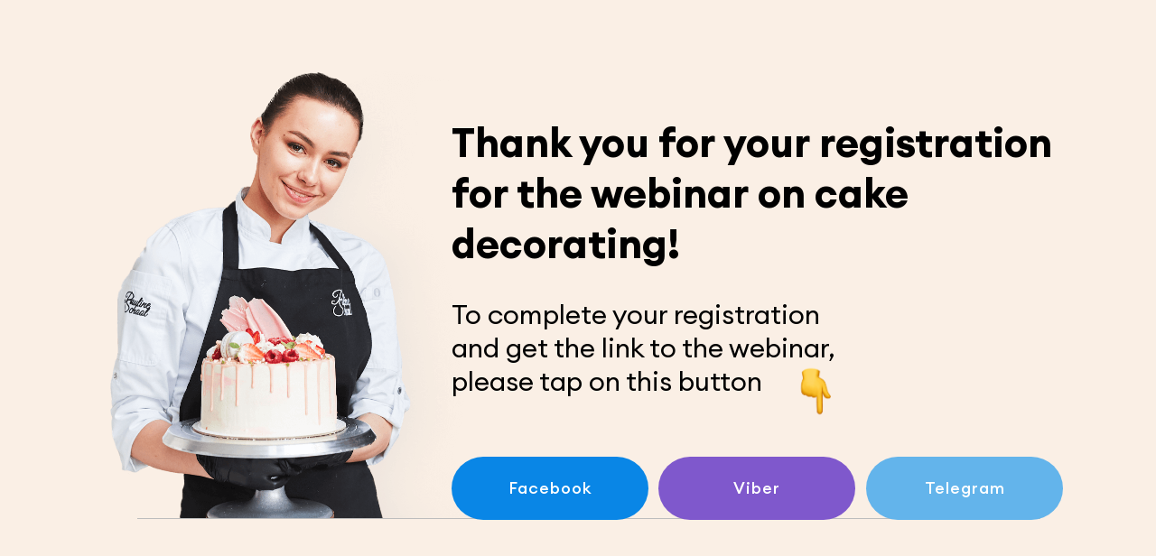

--- FILE ---
content_type: text/html; charset=UTF-8
request_url: https://homepastry.ru/tnx_8pm
body_size: 6521
content:
<!DOCTYPE html> <html> <head> <meta charset="utf-8" /> <meta http-equiv="Content-Type" content="text/html; charset=utf-8" /> <meta name="viewport" content="width=device-width, initial-scale=1.0" /> <!--metatextblock--> <title>Thank you 8pm UTC</title> <meta property="og:url" content="https://homepastry.ru/tnx_8pm" /> <meta property="og:title" content="Thank you 8pm UTC" /> <meta property="og:description" content="" /> <meta property="og:type" content="website" /> <link rel="canonical" href="https://homepastry.ru/tnx_8pm"> <!--/metatextblock--> <meta name="format-detection" content="telephone=no" /> <meta http-equiv="x-dns-prefetch-control" content="on"> <link rel="dns-prefetch" href="https://ws.tildacdn.com"> <link rel="dns-prefetch" href="https://static.tildacdn.com"> <link rel="shortcut icon" href="https://static.tildacdn.com/tild3235-3265-4634-b336-333232633732/favicon-4.ico" type="image/x-icon" /> <!-- Assets --> <script src="https://neo.tildacdn.com/js/tilda-fallback-1.0.min.js" async charset="utf-8"></script> <link rel="stylesheet" href="https://static.tildacdn.com/css/tilda-grid-3.0.min.css" type="text/css" media="all" onerror="this.loaderr='y';"/> <link rel="stylesheet" href="https://static.tildacdn.com/ws/project2358586/tilda-blocks-page20402660.min.css?t=1743498120" type="text/css" media="all" onerror="this.loaderr='y';" /> <script nomodule src="https://static.tildacdn.com/js/tilda-polyfill-1.0.min.js" charset="utf-8"></script> <script type="text/javascript">function t_onReady(func) {if(document.readyState!='loading') {func();} else {document.addEventListener('DOMContentLoaded',func);}}
function t_onFuncLoad(funcName,okFunc,time) {if(typeof window[funcName]==='function') {okFunc();} else {setTimeout(function() {t_onFuncLoad(funcName,okFunc,time);},(time||100));}}</script> <script src="https://static.tildacdn.com/js/jquery-1.10.2.min.js" charset="utf-8" onerror="this.loaderr='y';"></script> <script src="https://static.tildacdn.com/js/tilda-scripts-3.0.min.js" charset="utf-8" defer onerror="this.loaderr='y';"></script> <script src="https://static.tildacdn.com/ws/project2358586/tilda-blocks-page20402660.min.js?t=1743498120" charset="utf-8" async onerror="this.loaderr='y';"></script> <script src="https://static.tildacdn.com/js/tilda-zero-1.1.min.js" charset="utf-8" async onerror="this.loaderr='y';"></script> <script src="https://static.tildacdn.com/js/tilda-events-1.0.min.js" charset="utf-8" async onerror="this.loaderr='y';"></script> <!-- nominify begin --><!-- SALID Партнерский код. 17 марта 2022 --> <script src='https://salid.ru/tracker.js' type='text/javascript' async></script> <!-- / SALID --> <meta name="p:domain_verify" content="959700e87b74382c657d07d0818359cb"/> <meta name="facebook-domain-verification" content="dpxk9mwqkvt7sg0cxf33yhmlrlys49" /> <!— ===SCAN===analitika.school===START===v2=== —> <script type="text/javascript">
    var school_webvisor = {
            user_id: 2242,
            school_id: 771,
            account_id: window.accountUserId,
            version: 2,
            accept_incoming: false,
            params: {
                launch_delay: 1000,
                interval: 10000
            }
    };
    
    (function(conf) {
        let GETParams, script;
    
        GETParams = new URLSearchParams({
            user_id: conf.user_id,
            school_id: conf.school_id,
            account_id: conf.account_id,
            version: conf.version
        });
    
        script = document.createElement('script');
        script.setAttribute('src','https://api.analitika.school/script?' + GETParams.toString());
        script.setAttribute("async","true");
        document.documentElement.children[0].appendChild(script);
    })(window.school_webvisor || {});
    </script> <!— ===SCAN===analitika.school===END===v2=== —><!-- nominify end --><script type="text/javascript">window.dataLayer=window.dataLayer||[];</script> <script type="text/javascript">(function() {if((/bot|google|yandex|baidu|bing|msn|duckduckbot|teoma|slurp|crawler|spider|robot|crawling|facebook/i.test(navigator.userAgent))===false&&typeof(sessionStorage)!='undefined'&&sessionStorage.getItem('visited')!=='y'&&document.visibilityState){var style=document.createElement('style');style.type='text/css';style.innerHTML='@media screen and (min-width: 980px) {.t-records {opacity: 0;}.t-records_animated {-webkit-transition: opacity ease-in-out .2s;-moz-transition: opacity ease-in-out .2s;-o-transition: opacity ease-in-out .2s;transition: opacity ease-in-out .2s;}.t-records.t-records_visible {opacity: 1;}}';document.getElementsByTagName('head')[0].appendChild(style);function t_setvisRecs(){var alr=document.querySelectorAll('.t-records');Array.prototype.forEach.call(alr,function(el) {el.classList.add("t-records_animated");});setTimeout(function() {Array.prototype.forEach.call(alr,function(el) {el.classList.add("t-records_visible");});sessionStorage.setItem("visited","y");},400);}
document.addEventListener('DOMContentLoaded',t_setvisRecs);}})();</script></head> <body class="t-body" style="margin:0;"> <!--allrecords--> <div id="allrecords" class="t-records" data-hook="blocks-collection-content-node" data-tilda-project-id="2358586" data-tilda-page-id="20402660" data-tilda-page-alias="tnx_8pm" data-tilda-formskey="7a4994a15da3bda498fee7c6e8a1a706" data-tilda-root-zone="com" data-tilda-project-headcode="yes" data-tilda-ts="y"> <div id="rec329450974" class="r t-rec" style=" " data-animationappear="off" data-record-type="396"> <!-- T396 --> <style>#rec329450974 .t396__artboard {min-height:1080px;height:100vh;background-color:#faefe5;}#rec329450974 .t396__filter {min-height:1080px;height:100vh;}#rec329450974 .t396__carrier{min-height:1080px;height:100vh;background-position:center center;background-attachment:scroll;background-size:cover;background-repeat:no-repeat;}@media screen and (max-width:1199px) {#rec329450974 .t396__artboard,#rec329450974 .t396__filter,#rec329450974 .t396__carrier {min-height:740px;}#rec329450974 .t396__filter {}#rec329450974 .t396__carrier {background-attachment:scroll;}}@media screen and (max-width:959px) {#rec329450974 .t396__artboard,#rec329450974 .t396__filter,#rec329450974 .t396__carrier {min-height:640px;}#rec329450974 .t396__filter {}#rec329450974 .t396__carrier {background-attachment:scroll;}}@media screen and (max-width:639px) {#rec329450974 .t396__artboard,#rec329450974 .t396__filter,#rec329450974 .t396__carrier {min-height:670px;}#rec329450974 .t396__filter {}#rec329450974 .t396__carrier {background-attachment:scroll;}}@media screen and (max-width:479px) {#rec329450974 .t396__artboard,#rec329450974 .t396__filter,#rec329450974 .t396__carrier {}#rec329450974 .t396__filter {}#rec329450974 .t396__carrier {background-attachment:scroll;}}#rec329450974 .tn-elem[data-elem-id="1587571410925"]{color:#000000;z-index:4;top:calc(50vh - 540px + 130px);left:calc(50% - 600px + 460px);width:692px;height:auto;}#rec329450974 .tn-elem[data-elem-id="1587571410925"] .tn-atom{color:#000000;font-size:45px;font-family:'EuclidCircularA',Arial,sans-serif;line-height:1.25;font-weight:400;background-position:center center;border-color:transparent ;border-style:solid;}@media screen and (max-width:1199px) {#rec329450974 .tn-elem[data-elem-id="1587571410925"] {top:20px;left:calc(50% - 480px + 388px);width:609px;height:auto;}}@media screen and (max-width:959px) {#rec329450974 .tn-elem[data-elem-id="1587571410925"] {top:65px;left:calc(50% - 320px + 250px);width:360px;height:auto;}#rec329450974 .tn-elem[data-elem-id="1587571410925"] {text-align:left;}#rec329450974 .tn-elem[data-elem-id="1587571410925"] .tn-atom {white-space:normal;font-size:30px;background-size:cover;}}@media screen and (max-width:639px) {#rec329450974 .tn-elem[data-elem-id="1587571410925"] {top:61px;left:calc(50% - 240px + 19px);width:440px;height:auto;}#rec329450974 .tn-elem[data-elem-id="1587571410925"] {text-align:center;}#rec329450974 .tn-elem[data-elem-id="1587571410925"] .tn-atom {white-space:normal;font-size:26px;background-size:cover;}}@media screen and (max-width:479px) {#rec329450974 .tn-elem[data-elem-id="1587571410925"] {top:-440px;left:calc(50% - 160px + -30px);width:260px;height:auto;}}#rec329450974 .tn-elem[data-elem-id="1587571411004"]{z-index:12;top:calc(50vh - 540px + 574px);left:calc(50% - 600px + 112px);width:1000px;height:1px;}#rec329450974 .tn-elem[data-elem-id="1587571411004"] .tn-atom{background-color:#bdbdbd;background-position:center center;border-color:transparent ;border-style:solid;}@media screen and (max-width:1199px) {#rec329450974 .tn-elem[data-elem-id="1587571411004"] {top:531px;left:calc(50% - 480px + 30px);width:900px;}}@media screen and (max-width:959px) {#rec329450974 .tn-elem[data-elem-id="1587571411004"] {top:-241px;left:calc(50% - 320px + -283px);width:600px;}}@media screen and (max-width:639px) {}@media screen and (max-width:479px) {#rec329450974 .tn-elem[data-elem-id="1587571411004"] {top:-343px;left:calc(50% - 160px + 11px);}}#rec329450974 .tn-elem[data-elem-id="1587572132178"]{z-index:16;top:calc(50vh - 540px + -622px);left:calc(50% - 264.5px + 84px);width:529px;height:78px;}#rec329450974 .tn-elem[data-elem-id="1587572132178"] .tn-atom{background-position:center center;border-color:transparent ;border-style:solid;}@media screen and (max-width:1199px) {#rec329450974 .tn-elem[data-elem-id="1587572132178"] {top:-226px;left:calc(50% - 264.5px + -147px);}}@media screen and (max-width:959px) {#rec329450974 .tn-elem[data-elem-id="1587572132178"] {top:-255px;left:calc(50% - 264.5px + -105px);}}@media screen and (max-width:639px) {#rec329450974 .tn-elem[data-elem-id="1587572132178"] {top:-193px;left:calc(50% - 264.5px + 241px);}}@media screen and (max-width:479px) {#rec329450974 .tn-elem[data-elem-id="1587572132178"] {top:-548px;left:calc(50% - 264.5px + 40px);}}#rec329450974 .tn-elem[data-elem-id="1587572523097"]{z-index:19;top:calc(50vh - 540px + -430px);left:calc(50% - 264.5px + 114px);width:529px;height:78px;}#rec329450974 .tn-elem[data-elem-id="1587572523097"] .tn-atom{background-position:center center;border-color:transparent ;border-style:solid;}@media screen and (max-width:1199px) {#rec329450974 .tn-elem[data-elem-id="1587572523097"] {top:-326px;left:calc(50% - 264.5px + 160px);}}@media screen and (max-width:959px) {#rec329450974 .tn-elem[data-elem-id="1587572523097"] {top:-294px;left:calc(50% - 264.5px + 234px);}}@media screen and (max-width:639px) {#rec329450974 .tn-elem[data-elem-id="1587572523097"] {top:-272px;left:calc(50% - 264.5px + -2px);width:471px;height:78px;}}@media screen and (max-width:479px) {#rec329450974 .tn-elem[data-elem-id="1587572523097"] {top:-292px;left:calc(50% - 264.5px + 441px);}}#rec329450974 .tn-elem[data-elem-id="1587572796333"]{color:#000000;z-index:20;top:calc(50vh - 540px + -520px);left:calc(50% - 600px + 420px);width:570px;height:auto;}#rec329450974 .tn-elem[data-elem-id="1587572796333"] .tn-atom{color:#000000;font-size:35px;font-family:'EuclidCircularA',Arial,sans-serif;line-height:1.25;font-weight:600;background-position:center center;border-color:transparent ;border-style:solid;}@media screen and (max-width:1199px) {#rec329450974 .tn-elem[data-elem-id="1587572796333"] {top:-485px;left:calc(50% - 480px + 370px);height:auto;}}@media screen and (max-width:959px) {#rec329450974 .tn-elem[data-elem-id="1587572796333"] {top:-450px;left:calc(50% - 320px + 250px);width:360px;height:auto;}#rec329450974 .tn-elem[data-elem-id="1587572796333"] {text-align:left;}#rec329450974 .tn-elem[data-elem-id="1587572796333"] .tn-atom {white-space:normal;font-size:22px;background-size:cover;}}@media screen and (max-width:639px) {#rec329450974 .tn-elem[data-elem-id="1587572796333"] {top:-425px;left:calc(50% - 240px + 280px);width:440px;height:auto;}#rec329450974 .tn-elem[data-elem-id="1587572796333"] {text-align:center;}#rec329450974 .tn-elem[data-elem-id="1587572796333"] .tn-atom {white-space:normal;font-size:26px;background-size:cover;}}@media screen and (max-width:479px) {#rec329450974 .tn-elem[data-elem-id="1587572796333"] {top:48px;left:calc(50% - 160px + 3px);width:314px;height:auto;}#rec329450974 .tn-elem[data-elem-id="1587572796333"] .tn-atom {white-space:normal;font-size:20px;background-size:cover;}}#rec329450974 .tn-elem[data-elem-id="1587572998826"]{z-index:21;top:calc(50vh - 540px + -622px);left:calc(50% - 264.5px + 84px);width:529px;height:78px;}#rec329450974 .tn-elem[data-elem-id="1587572998826"] .tn-atom{background-position:center center;border-color:transparent ;border-style:solid;}@media screen and (max-width:1199px) {#rec329450974 .tn-elem[data-elem-id="1587572998826"] {top:-581px;left:calc(50% - 264.5px + 125px);}}@media screen and (max-width:959px) {#rec329450974 .tn-elem[data-elem-id="1587572998826"] {top:-556px;left:calc(50% - 264.5px + 187px);}}@media screen and (max-width:639px) {#rec329450974 .tn-elem[data-elem-id="1587572998826"] {top:-193px;left:calc(50% - 264.5px + 241px);}}@media screen and (max-width:479px) {#rec329450974 .tn-elem[data-elem-id="1587572998826"] {top:-450px;left:calc(50% - 264.5px + -364px);width:310px;}}#rec329450974 .tn-elem[data-elem-id="1617883911980"]{z-index:27;top:calc(50vh - 540px + 33px);left:calc(50% - 600px + 59px);width:480px;height:auto;}#rec329450974 .tn-elem[data-elem-id="1617883911980"] .tn-atom{background-position:center center;border-color:transparent ;border-style:solid;}#rec329450974 .tn-elem[data-elem-id="1617883911980"] .tn-atom__img {}@media screen and (max-width:1199px) {#rec329450974 .tn-elem[data-elem-id="1617883911980"] {top:-10px;left:calc(50% - 480px + -4px);height:auto;}}@media screen and (max-width:959px) {#rec329450974 .tn-elem[data-elem-id="1617883911980"] {top:-47px;left:calc(50% - 320px + -190px);width:610px;height:auto;}}@media screen and (max-width:639px) {#rec329450974 .tn-elem[data-elem-id="1617883911980"] {top:140px;left:calc(50% - 240px + -810px);width:410px;height:auto;}}@media screen and (max-width:479px) {#rec329450974 .tn-elem[data-elem-id="1617883911980"] {top:210px;left:calc(50% - 160px + -90px);width:306px;height:auto;}}#rec329450974 .tn-elem[data-elem-id="1622037081608"]{color:#ffffff;text-align:center;z-index:28;top:calc(50vh - 540px + 506px);left:calc(50% - 600px + 460px);width:218px;height:70px;}#rec329450974 .tn-elem[data-elem-id="1622037081608"] .tn-atom{color:#ffffff;font-size:18px;font-family:'EuclidCircularA',Arial,sans-serif;line-height:1.55;font-weight:500;letter-spacing:1px;border-width:1px;border-radius:35px;background-color:#0986e6;background-position:center center;border-color:transparent ;border-style:solid;transition:background-color 0.2s ease-in-out,color 0.2s ease-in-out,border-color 0.2s ease-in-out;}@media screen and (max-width:1199px) {#rec329450974 .tn-elem[data-elem-id="1622037081608"] {top:461px;left:calc(50% - 480px + 390px);width:180px;}}@media screen and (max-width:959px) {#rec329450974 .tn-elem[data-elem-id="1622037081608"] {top:400px;left:calc(50% - 320px + 280px);width:320px;height:50px;}}@media screen and (max-width:639px) {#rec329450974 .tn-elem[data-elem-id="1622037081608"] {top:355px;left:calc(50% - 240px + 115px);width:250px;}}@media screen and (max-width:479px) {#rec329450974 .tn-elem[data-elem-id="1622037081608"] {top:350px;left:calc(50% - 160px + 140px);width:170px;height:60px;}}#rec329450974 .tn-elem[data-elem-id="1622037093930"]{color:#000000;z-index:29;top:calc(50vh - 540px + 330px);left:calc(50% - 600px + 460px);width:481px;height:auto;}#rec329450974 .tn-elem[data-elem-id="1622037093930"] .tn-atom{color:#000000;font-size:30px;font-family:'EuclidCircularA',Arial,sans-serif;line-height:1.25;font-weight:400;background-position:center center;border-color:transparent ;border-style:solid;}@media screen and (max-width:1199px) {#rec329450974 .tn-elem[data-elem-id="1622037093930"] {top:266px;left:calc(50% - 480px + 388px);width:467px;height:auto;}}@media screen and (max-width:959px) {#rec329450974 .tn-elem[data-elem-id="1622037093930"] {top:245px;left:calc(50% - 320px + 250px);width:360px;height:auto;}#rec329450974 .tn-elem[data-elem-id="1622037093930"] {text-align:left;}#rec329450974 .tn-elem[data-elem-id="1622037093930"] .tn-atom {white-space:normal;font-size:24px;background-size:cover;}}@media screen and (max-width:639px) {#rec329450974 .tn-elem[data-elem-id="1622037093930"] {top:165px;left:calc(50% - 240px + 63px);width:355px;height:auto;}#rec329450974 .tn-elem[data-elem-id="1622037093930"] {text-align:center;}#rec329450974 .tn-elem[data-elem-id="1622037093930"] .tn-atom {white-space:normal;font-size:22px;background-size:cover;}}@media screen and (max-width:479px) {#rec329450974 .tn-elem[data-elem-id="1622037093930"] {top:150px;left:calc(50% - 160px + 22px);width:277px;height:auto;}#rec329450974 .tn-elem[data-elem-id="1622037093930"] .tn-atom {white-space:normal;font-size:18px;background-size:cover;}}#rec329450974 .tn-elem[data-elem-id="1622037420908"]{z-index:30;top:calc(50vh - 540px + 405px);left:calc(50% - 600px + 830px);width:60px;height:auto;}#rec329450974 .tn-elem[data-elem-id="1622037420908"] .tn-atom{background-position:center center;border-color:transparent ;border-style:solid;}#rec329450974 .tn-elem[data-elem-id="1622037420908"] .tn-atom__img {}@media screen and (max-width:1199px) {#rec329450974 .tn-elem[data-elem-id="1622037420908"] {top:389px;left:calc(50% - 480px + 476px);height:auto;}}@media screen and (max-width:959px) {#rec329450974 .tn-elem[data-elem-id="1622037420908"] {top:310px;left:calc(50% - 320px + 530px);height:auto;}}@media screen and (max-width:639px) {#rec329450974 .tn-elem[data-elem-id="1622037420908"] {top:260px;left:calc(50% - 240px + 210px);height:auto;}}@media screen and (max-width:479px) {#rec329450974 .tn-elem[data-elem-id="1622037420908"] {top:255px;left:calc(50% - 160px + 183px);width:72px;height:auto;}}#rec329450974 .tn-elem[data-elem-id="1627637285348"]{color:#ffffff;text-align:center;z-index:31;top:calc(50vh - 540px + 506px);left:calc(50% - 600px + 689px);width:218px;height:70px;}#rec329450974 .tn-elem[data-elem-id="1627637285348"] .tn-atom{color:#ffffff;font-size:18px;font-family:'EuclidCircularA',Arial,sans-serif;line-height:1.55;font-weight:500;letter-spacing:1px;border-width:1px;border-radius:35px;background-color:#7f58cc;background-position:center center;border-color:transparent ;border-style:solid;transition:background-color 0.2s ease-in-out,color 0.2s ease-in-out,border-color 0.2s ease-in-out;}@media screen and (max-width:1199px) {#rec329450974 .tn-elem[data-elem-id="1627637285348"] {top:463px;left:calc(50% - 480px + 579px);width:180px;height:70px;}}@media screen and (max-width:959px) {#rec329450974 .tn-elem[data-elem-id="1627637285348"] {top:470px;left:calc(50% - 320px + 280px);width:320px;height:50px;}}@media screen and (max-width:639px) {#rec329450974 .tn-elem[data-elem-id="1627637285348"] {top:425px;left:calc(50% - 240px + 115px);width:250px;}}@media screen and (max-width:479px) {#rec329450974 .tn-elem[data-elem-id="1627637285348"] {top:427px;left:calc(50% - 160px + 140px);width:170px;height:60px;}#rec329450974 .tn-elem[data-elem-id="1627637285348"] .tn-atom{font-size:16px;background-size:cover;}}#rec329450974 .tn-elem[data-elem-id="1627637285360"]{color:#ffffff;text-align:center;z-index:32;top:calc(50vh - 540px + 506px);left:calc(50% - 600px + 919px);width:218px;height:70px;}#rec329450974 .tn-elem[data-elem-id="1627637285360"] .tn-atom{color:#ffffff;font-size:18px;font-family:'EuclidCircularA',Arial,sans-serif;line-height:1.55;font-weight:500;letter-spacing:1px;border-width:1px;border-radius:35px;background-color:#63b4eb;background-position:center center;border-color:transparent ;border-style:solid;transition:background-color 0.2s ease-in-out,color 0.2s ease-in-out,border-color 0.2s ease-in-out;}@media screen and (max-width:1199px) {#rec329450974 .tn-elem[data-elem-id="1627637285360"] {top:463px;left:calc(50% - 480px + 769px);width:180px;height:70px;}}@media screen and (max-width:959px) {#rec329450974 .tn-elem[data-elem-id="1627637285360"] {top:540px;left:calc(50% - 320px + 280px);width:320px;height:50px;}}@media screen and (max-width:639px) {#rec329450974 .tn-elem[data-elem-id="1627637285360"] {top:495px;left:calc(50% - 240px + 115px);width:250px;}}@media screen and (max-width:479px) {#rec329450974 .tn-elem[data-elem-id="1627637285360"] {top:504px;left:calc(50% - 160px + 140px);width:170px;height:60px;}#rec329450974 .tn-elem[data-elem-id="1627637285360"] .tn-atom{font-size:16px;background-size:cover;}}</style> <div class='t396'> <div class="t396__artboard" data-artboard-recid="329450974" data-artboard-screens="320,480,640,960,1200" data-artboard-height="1080" data-artboard-valign="center" data-artboard-height_vh="100" data-artboard-height-res-480="670" data-artboard-height-res-640="640" data-artboard-height-res-960="740"> <div class="t396__carrier" data-artboard-recid="329450974"></div> <div class="t396__filter" data-artboard-recid="329450974"></div> <div class='t396__elem tn-elem tn-elem__3294509741587571410925' data-elem-id='1587571410925' data-elem-type='text' data-field-top-value="130" data-field-left-value="460" data-field-width-value="692" data-field-axisy-value="top" data-field-axisx-value="left" data-field-container-value="grid" data-field-topunits-value="px" data-field-leftunits-value="px" data-field-heightunits-value="" data-field-widthunits-value="px" data-field-top-res-320-value="-440" data-field-left-res-320-value="-30" data-field-width-res-320-value="260" data-field-top-res-480-value="61" data-field-left-res-480-value="19" data-field-width-res-480-value="440" data-field-top-res-640-value="65" data-field-left-res-640-value="250" data-field-width-res-640-value="360" data-field-top-res-960-value="20" data-field-left-res-960-value="388" data-field-width-res-960-value="609"> <div class='tn-atom'field='tn_text_1587571410925'><b>Thank you for your registration for the webinar on cake decorating!<br> </b></div> </div> <div class='t396__elem tn-elem tn-elem__3294509741587571411004' data-elem-id='1587571411004' data-elem-type='shape' data-field-top-value="574" data-field-left-value="112" data-field-height-value="1" data-field-width-value="1000" data-field-axisy-value="top" data-field-axisx-value="left" data-field-container-value="grid" data-field-topunits-value="px" data-field-leftunits-value="px" data-field-heightunits-value="px" data-field-widthunits-value="px" data-field-top-res-320-value="-343" data-field-left-res-320-value="11" data-field-top-res-640-value="-241" data-field-left-res-640-value="-283" data-field-width-res-640-value="600" data-field-top-res-960-value="531" data-field-left-res-960-value="30" data-field-width-res-960-value="900"> <div class='tn-atom'> </div> </div> <div class='t396__elem tn-elem tn-elem__3294509741587572132178' data-elem-id='1587572132178' data-elem-type='html' data-field-top-value="-622" data-field-left-value="84" data-field-height-value="78" data-field-width-value="529" data-field-axisy-value="top" data-field-axisx-value="center" data-field-container-value="grid" data-field-topunits-value="px" data-field-leftunits-value="px" data-field-heightunits-value="px" data-field-widthunits-value="px" data-field-top-res-320-value="-548" data-field-left-res-320-value="40" data-field-top-res-480-value="-193" data-field-left-res-480-value="241" data-field-top-res-640-value="-255" data-field-left-res-640-value="-105" data-field-top-res-960-value="-226" data-field-left-res-960-value="-147"> <div class='tn-atom tn-atom__html'> <script type="text/javascript">var dayNames=new Array(" в воскресенье","в понедельник","во вторник","в среду","В ЧЕТВЕРГ","в пятницу","в субботу");var now=new Date(new Date().getTime() + 86400000);var textout;var time="В 12:00 ПО МСК";var month=now.getMonth();var date=now.getDate();textout=date;if(month==0) textout+=" января";if(month==1) textout+=" февраля";if(month==2) textout+=" марта";if(month==3) textout+=" АПРЕЛЯ";if(month==4) textout+=" мая";if(month==5) textout+=" июня";if(month==6) textout+=" июля";if(month==7) textout+=" августа";if(month==8) textout+=" сентября";if(month==9) textout+=" октября";if(month==10) textout+=" ноября";if(month==11) textout+=" декабря";document.write("<div id='gdata' class='text-large f-text'  style='padding-top: 4px;font-size: 20px;font-family:MuseoSansCyrl;color: #ff6f61;text-align:left; '><p><strong>" + dayNames[now.getDay()] + " " + textout + ",  " + time + " </strong></mark></p></div>");</script> </div> </div> <div class='t396__elem tn-elem tn-elem__3294509741587572523097' data-elem-id='1587572523097' data-elem-type='html' data-field-top-value="-430" data-field-left-value="114" data-field-height-value="78" data-field-width-value="529" data-field-axisy-value="top" data-field-axisx-value="center" data-field-container-value="grid" data-field-topunits-value="px" data-field-leftunits-value="px" data-field-heightunits-value="px" data-field-widthunits-value="px" data-field-top-res-320-value="-292" data-field-left-res-320-value="441" data-field-top-res-480-value="-272" data-field-left-res-480-value="-2" data-field-height-res-480-value="78" data-field-width-res-480-value="471" data-field-top-res-640-value="-294" data-field-left-res-640-value="234" data-field-top-res-960-value="-326" data-field-left-res-960-value="160"> <div class='tn-atom tn-atom__html'> <script type="text/javascript">var dayNames=new Array(" в воскресенье","в понедельник","во вторник","в среду","В ЧЕТВЕРГ","в пятницу","в субботу");var now=new Date(new Date().getTime() + 86400000);var textout;var time="В 12:00 ПО МСК";var month=now.getMonth();var date=now.getDate();textout=date;if(month==0) textout+=" января";if(month==1) textout+=" февраля";if(month==2) textout+=" марта";if(month==3) textout+=" АПРЕЛЯ";if(month==4) textout+=" мая";if(month==5) textout+=" июня";if(month==6) textout+=" июля";if(month==7) textout+=" августа";if(month==8) textout+=" сентября";if(month==9) textout+=" октября";if(month==10) textout+=" ноября";if(month==11) textout+=" декабря";document.write("<div id='gdata' class='text-large f-text'  style='padding-top: 4px;font-size: 24px;font-family:MuseoSansCyrl;color: #ff6f61;text-align:center; '><p><strong>" + dayNames[now.getDay()] + " " + textout + ",  " + time + " </strong></mark></p></div>");</script> </div> </div> <div class='t396__elem tn-elem tn-elem__3294509741587572796333' data-elem-id='1587572796333' data-elem-type='text' data-field-top-value="-520" data-field-left-value="420" data-field-width-value="570" data-field-axisy-value="top" data-field-axisx-value="left" data-field-container-value="grid" data-field-topunits-value="px" data-field-leftunits-value="px" data-field-heightunits-value="" data-field-widthunits-value="px" data-field-top-res-320-value="48" data-field-left-res-320-value="3" data-field-width-res-320-value="314" data-field-top-res-480-value="-425" data-field-left-res-480-value="280" data-field-width-res-480-value="440" data-field-top-res-640-value="-450" data-field-left-res-640-value="250" data-field-width-res-640-value="360" data-field-top-res-960-value="-485" data-field-left-res-960-value="370"> <div class='tn-atom'field='tn_text_1587572796333'><strong>Thank you for your registration<br>
for the webinar on cake<br>
decorating!</strong></div> </div> <div class='t396__elem tn-elem tn-elem__3294509741587572998826' data-elem-id='1587572998826' data-elem-type='html' data-field-top-value="-622" data-field-left-value="84" data-field-height-value="78" data-field-width-value="529" data-field-axisy-value="top" data-field-axisx-value="center" data-field-container-value="grid" data-field-topunits-value="px" data-field-leftunits-value="px" data-field-heightunits-value="px" data-field-widthunits-value="px" data-field-top-res-320-value="-450" data-field-left-res-320-value="-364" data-field-width-res-320-value="310" data-field-top-res-480-value="-193" data-field-left-res-480-value="241" data-field-top-res-640-value="-556" data-field-left-res-640-value="187" data-field-top-res-960-value="-581" data-field-left-res-960-value="125"> <div class='tn-atom tn-atom__html'> <script type="text/javascript">var dayNames=new Array(" в воскресенье","в понедельник","во вторник","в среду","В ЧЕТВЕРГ","в пятницу","в субботу");var now=new Date(new Date().getTime() + 86400000);var textout;var time="В 12:00 ПО МСК";var month=now.getMonth();var date=now.getDate();textout=date;if(month==0) textout+=" января";if(month==1) textout+=" февраля";if(month==2) textout+=" марта";if(month==3) textout+=" АПРЕЛЯ";if(month==4) textout+=" мая";if(month==5) textout+=" июня";if(month==6) textout+=" июля";if(month==7) textout+=" августа";if(month==8) textout+=" сентября";if(month==9) textout+=" октября";if(month==10) textout+=" ноября";if(month==11) textout+=" декабря";document.write("<div id='gdata' class='text-large f-text'  style='padding-top: 4px;font-size: 14px;font-family:MuseoSansCyrl;color: #ff6f61;text-align:center; '><p><strong>" + dayNames[now.getDay()] + " " + textout + ",  " + time + " </strong></mark></p></div>");</script> </div> </div> <div class='t396__elem tn-elem tn-elem__3294509741617883911980' data-elem-id='1617883911980' data-elem-type='image' data-field-top-value="33" data-field-left-value="59" data-field-width-value="480" data-field-axisy-value="top" data-field-axisx-value="left" data-field-container-value="grid" data-field-topunits-value="px" data-field-leftunits-value="px" data-field-heightunits-value="" data-field-widthunits-value="px" data-field-filewidth-value="959" data-field-fileheight-value="1080" data-field-top-res-320-value="210" data-field-left-res-320-value="-90" data-field-width-res-320-value="306" data-field-top-res-480-value="140" data-field-left-res-480-value="-810" data-field-width-res-480-value="410" data-field-top-res-640-value="-47" data-field-left-res-640-value="-190" data-field-width-res-640-value="610" data-field-top-res-960-value="-10" data-field-left-res-960-value="-4"> <div class='tn-atom'> <img class='tn-atom__img' src='https://static.tildacdn.com/tild3633-3930-4835-b365-303964353666/polina40_1.png' alt='' imgfield='tn_img_1617883911980' /> </div> </div> <div class='t396__elem tn-elem tn-elem__3294509741622037081608' data-elem-id='1622037081608' data-elem-type='button' data-field-top-value="506" data-field-left-value="460" data-field-height-value="70" data-field-width-value="218" data-field-axisy-value="top" data-field-axisx-value="left" data-field-container-value="grid" data-field-topunits-value="px" data-field-leftunits-value="px" data-field-heightunits-value="" data-field-widthunits-value="" data-field-top-res-320-value="350" data-field-left-res-320-value="140" data-field-height-res-320-value="60" data-field-width-res-320-value="170" data-field-top-res-480-value="355" data-field-left-res-480-value="115" data-field-width-res-480-value="250" data-field-top-res-640-value="400" data-field-left-res-640-value="280" data-field-height-res-640-value="50" data-field-width-res-640-value="320" data-field-top-res-960-value="461" data-field-left-res-960-value="390" data-field-width-res-960-value="180"> <a class='tn-atom' href="https://pauline.customer.smartsender.eu/lp/bD0DVPi6">Facebook</a> </div> <div class='t396__elem tn-elem tn-elem__3294509741622037093930' data-elem-id='1622037093930' data-elem-type='text' data-field-top-value="330" data-field-left-value="460" data-field-width-value="481" data-field-axisy-value="top" data-field-axisx-value="left" data-field-container-value="grid" data-field-topunits-value="px" data-field-leftunits-value="px" data-field-heightunits-value="" data-field-widthunits-value="px" data-field-top-res-320-value="150" data-field-left-res-320-value="22" data-field-width-res-320-value="277" data-field-top-res-480-value="165" data-field-left-res-480-value="63" data-field-width-res-480-value="355" data-field-top-res-640-value="245" data-field-left-res-640-value="250" data-field-width-res-640-value="360" data-field-top-res-960-value="266" data-field-left-res-960-value="388" data-field-width-res-960-value="467"> <div class='tn-atom'field='tn_text_1622037093930'>To complete your registration<br>
and get the link to the webinar, <br>
please tap on this button</div> </div> <div class='t396__elem tn-elem tn-elem__3294509741622037420908' data-elem-id='1622037420908' data-elem-type='image' data-field-top-value="405" data-field-left-value="830" data-field-width-value="60" data-field-axisy-value="top" data-field-axisx-value="left" data-field-container-value="grid" data-field-topunits-value="px" data-field-leftunits-value="px" data-field-heightunits-value="" data-field-widthunits-value="px" data-field-filewidth-value="262" data-field-fileheight-value="258" data-field-top-res-320-value="255" data-field-left-res-320-value="183" data-field-width-res-320-value="72" data-field-top-res-480-value="260" data-field-left-res-480-value="210" data-field-top-res-640-value="310" data-field-left-res-640-value="530" data-field-top-res-960-value="389" data-field-left-res-960-value="476"> <div class='tn-atom'> <img class='tn-atom__img' src='https://static.tildacdn.com/tild3266-6332-4165-a466-343530313938/__2021-05-26__165601.png' alt='' imgfield='tn_img_1622037420908' /> </div> </div> <div class='t396__elem tn-elem tn-elem__3294509741627637285348' data-elem-id='1627637285348' data-elem-type='button' data-field-top-value="506" data-field-left-value="689" data-field-height-value="70" data-field-width-value="218" data-field-axisy-value="top" data-field-axisx-value="left" data-field-container-value="grid" data-field-topunits-value="px" data-field-leftunits-value="px" data-field-heightunits-value="" data-field-widthunits-value="" data-field-top-res-320-value="427" data-field-left-res-320-value="140" data-field-height-res-320-value="60" data-field-width-res-320-value="170" data-field-top-res-480-value="425" data-field-left-res-480-value="115" data-field-width-res-480-value="250" data-field-top-res-640-value="470" data-field-left-res-640-value="280" data-field-height-res-640-value="50" data-field-width-res-640-value="320" data-field-top-res-960-value="463" data-field-left-res-960-value="579" data-field-height-res-960-value="70" data-field-width-res-960-value="180"> <a class='tn-atom' href="viber://pa?context=ZGw6NDExNTI&amp;chatURI=paulinepastrybot">Viber</a> </div> <div class='t396__elem tn-elem tn-elem__3294509741627637285360' data-elem-id='1627637285360' data-elem-type='button' data-field-top-value="506" data-field-left-value="919" data-field-height-value="70" data-field-width-value="218" data-field-axisy-value="top" data-field-axisx-value="left" data-field-container-value="grid" data-field-topunits-value="px" data-field-leftunits-value="px" data-field-heightunits-value="" data-field-widthunits-value="" data-field-top-res-320-value="504" data-field-left-res-320-value="140" data-field-height-res-320-value="60" data-field-width-res-320-value="170" data-field-top-res-480-value="495" data-field-left-res-480-value="115" data-field-width-res-480-value="250" data-field-top-res-640-value="540" data-field-left-res-640-value="280" data-field-height-res-640-value="50" data-field-width-res-640-value="320" data-field-top-res-960-value="463" data-field-left-res-960-value="769" data-field-height-res-960-value="70" data-field-width-res-960-value="180"> <a class='tn-atom' href="https://t.me/PaulinePastryBot?start=ZGw6NDExNTI">Telegram</a> </div> </div> </div> <script>t_onReady(function() {t_onFuncLoad('t396_init',function() {t396_init('329450974');});});</script> <!-- /T396 --> </div> </div> <!--/allrecords--> <!-- Stat --> <!-- Yandex.Metrika counter 62190871 --> <script type="text/javascript" data-tilda-cookie-type="analytics">setTimeout(function(){(function(m,e,t,r,i,k,a){m[i]=m[i]||function(){(m[i].a=m[i].a||[]).push(arguments)};m[i].l=1*new Date();k=e.createElement(t),a=e.getElementsByTagName(t)[0],k.async=1,k.src=r,a.parentNode.insertBefore(k,a)})(window,document,"script","https://mc.yandex.ru/metrika/tag.js","ym");window.mainMetrikaId='62190871';ym(window.mainMetrikaId,"init",{clickmap:true,trackLinks:true,accurateTrackBounce:true,webvisor:true,ecommerce:"dataLayer"});},2000);</script> <noscript><div><img src="https://mc.yandex.ru/watch/62190871" style="position:absolute; left:-9999px;" alt="" /></div></noscript> <!-- /Yandex.Metrika counter --> <script type="text/javascript">if(!window.mainTracker) {window.mainTracker='tilda';}
setTimeout(function(){(function(d,w,k,o,g) {var n=d.getElementsByTagName(o)[0],s=d.createElement(o),f=function(){n.parentNode.insertBefore(s,n);};s.type="text/javascript";s.async=true;s.key=k;s.id="tildastatscript";s.src=g;if(w.opera=="[object Opera]") {d.addEventListener("DOMContentLoaded",f,false);} else {f();}})(document,window,'e74acec37ba879813e7f17ee2ee73267','script','https://static.tildacdn.com/js/tilda-stat-1.0.min.js');},2000);</script> <!-- Rating Mail.ru counter --> <script type="text/javascript" data-tilda-cookie-type="analytics">setTimeout(function(){var _tmr=window._tmr||(window._tmr=[]);_tmr.push({id:"3276929",type:"pageView",start:(new Date()).getTime()});window.mainMailruId='3276929';(function(d,w,id) {if(d.getElementById(id)) {return;}
var ts=d.createElement("script");ts.type="text/javascript";ts.async=true;ts.id=id;ts.src="https://top-fwz1.mail.ru/js/code.js";var f=function() {var s=d.getElementsByTagName("script")[0];s.parentNode.insertBefore(ts,s);};if(w.opera=="[object Opera]") {d.addEventListener("DOMContentLoaded",f,false);} else {f();}})(document,window,"topmailru-code");},2000);</script> <noscript><img src="https://top-fwz1.mail.ru/counter?id=3276929;js=na" style="border:0;position:absolute;left:-9999px;width:1px;height:1px" alt="Top.Mail.Ru" /></noscript> <!-- //Rating Mail.ru counter --> </body> </html>